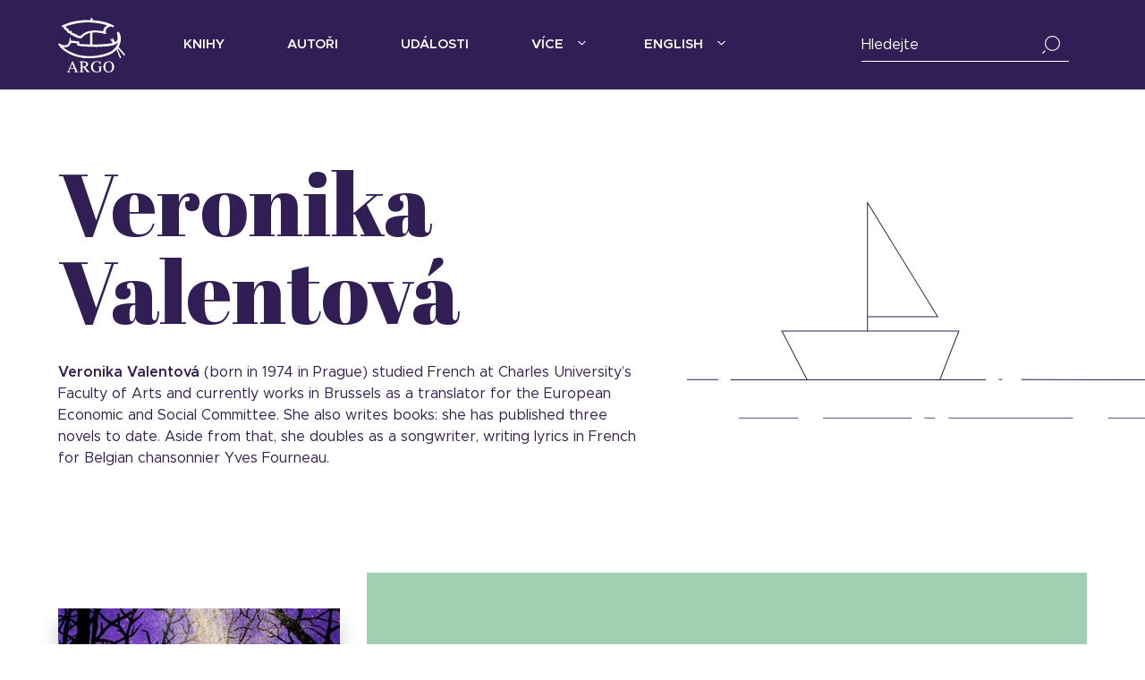

--- FILE ---
content_type: text/html; charset=UTF-8
request_url: https://argo.cz/foreign-rights/162140-2/
body_size: 15217
content:
<!DOCTYPE html>
<html lang="cs">
<head>
  <meta charset="UTF-8">
  <meta name="viewport" content="width=device-width, initial-scale=1">

  <link rel="profile" href="https://gmpg.org/xfn/11">
  <link rel="pingback" href="">

  <link rel="apple-touch-icon-precomposed" sizes="57x57" href="https://argo.cz/wp-content/themes/argo/build/images/favicons/apple-touch-icon-57x57.png" />
  <link rel="apple-touch-icon-precomposed" sizes="114x114" href="https://argo.cz/wp-content/themes/argo/build/images/favicons/apple-touch-icon-114x114.png" />
  <link rel="apple-touch-icon-precomposed" sizes="72x72" href="https://argo.cz/wp-content/themes/argo/build/images/favicons/apple-touch-icon-72x72.png" />
  <link rel="apple-touch-icon-precomposed" sizes="144x144" href="https://argo.cz/wp-content/themes/argo/build/images/favicons/apple-touch-icon-144x144.png" />
  <link rel="apple-touch-icon-precomposed" sizes="60x60" href="https://argo.cz/wp-content/themes/argo/build/images/favicons/apple-touch-icon-60x60.png" />
  <link rel="apple-touch-icon-precomposed" sizes="120x120" href="https://argo.cz/wp-content/themes/argo/build/images/favicons/apple-touch-icon-120x120.png" />
  <link rel="apple-touch-icon-precomposed" sizes="76x76" href="https://argo.cz/wp-content/themes/argo/build/images/favicons/apple-touch-icon-76x76.png" />
  <link rel="apple-touch-icon-precomposed" sizes="152x152" href="https://argo.cz/wp-content/themes/argo/build/images/favicons/apple-touch-icon-152x152.png" />
  <link rel="icon" type="image/png" href="https://argo.cz/wp-content/themes/argo/build/images/favicons/favicon-196x196.png" sizes="196x196" />
  <link rel="icon" type="image/png" href="https://argo.cz/wp-content/themes/argo/build/images/favicons/favicon-96x96.png" sizes="96x96" />
  <link rel="icon" type="image/png" href="https://argo.cz/wp-content/themes/argo/build/images/favicons/favicon-32x32.png" sizes="32x32" />
  <link rel="icon" type="image/png" href="https://argo.cz/wp-content/themes/argo/build/images/favicons/favicon-16x16.png" sizes="16x16" />
  <link rel="icon" type="image/png" href="https://argo.cz/wp-content/themes/argo/build/images/favicons/favicon-128.png" sizes="128x128" />
  <meta name="application-name" content="&nbsp;"/>
  <meta name="msapplication-TileColor" content="#FFFFFF" />
  <meta name="msapplication-TileImage" content="https://argo.cz/wp-content/themes/argo/build/images/favicons/mstile-144x144.png" />
  <meta name="msapplication-square70x70logo" content="https://argo.cz/wp-content/themes/argo/build/images/favicons/mstile-70x70.png" />
  <meta name="msapplication-square150x150logo" content="https://argo.cz/wp-content/themes/argo/build/images/favicons/mstile-150x150.png" />
  <meta name="msapplication-wide310x150logo" content="https://argo.cz/wp-content/themes/argo/build/images/favicons/mstile-310x150.png" />
  <meta name="msapplication-square310x310logo" content="https://argo.cz/wp-content/themes/argo/build/images/favicons/mstile-310x310.png" />
  <meta name="theme-color" content="#311e55 ">
  <meta name="msapplication-navbutton-color" content="#311e55">
  <meta name="apple-mobile-web-app-status-bar-style" content="#311e55">

	<!-- Global site tag (gtag.js) - Google Analytics -->
	<script async src="https://www.googletagmanager.com/gtag/js?id=UA-2120859-1"></script>
	<script>
      window.dataLayer = window.dataLayer || [];
      function gtag(){dataLayer.push(arguments);}
      gtag('js', new Date());

      gtag('config', 'UA-2120859-1');
	</script>

	<meta name='robots' content='index, follow, max-image-preview:large, max-snippet:-1, max-video-preview:-1' />

	<!-- This site is optimized with the Yoast SEO plugin v18.4.1 - https://yoast.com/wordpress/plugins/seo/ -->
	<title>Veronika Valentová &mdash; Nakladatelství Argo</title>
	<meta name="description" content="Nakladatelství Argo vydává kvalitní prózu, poezii, nonfiction, dětskou literaturu a komiksy." />
	<link rel="canonical" href="https://argo.cz/foreign-rights/162140-2/" />
	<meta property="og:locale" content="cs_CZ" />
	<meta property="og:type" content="article" />
	<meta property="og:title" content="Veronika Valentová &mdash; Nakladatelství Argo" />
	<meta property="og:description" content="Nakladatelství Argo vydává kvalitní prózu, poezii, nonfiction, dětskou literaturu a komiksy." />
	<meta property="og:url" content="https://argo.cz/foreign-rights/162140-2/" />
	<meta property="og:site_name" content="Nakladatelství Argo" />
	<meta property="article:publisher" content="https://www.facebook.com/argo.cz/" />
	<meta property="article:modified_time" content="2022-10-19T13:05:54+00:00" />
	<meta name="twitter:card" content="summary_large_image" />
	<meta name="twitter:site" content="@ebooky_argo" />
	<script type="application/ld+json" class="yoast-schema-graph">{"@context":"https://schema.org","@graph":[{"@type":"WebSite","@id":"https://argo.cz/#website","url":"https://argo.cz/","name":"Nakladatelství Argo","description":"","potentialAction":[{"@type":"SearchAction","target":{"@type":"EntryPoint","urlTemplate":"https://argo.cz/?s={search_term_string}"},"query-input":"required name=search_term_string"}],"inLanguage":"cs"},{"@type":"WebPage","@id":"https://argo.cz/foreign-rights/162140-2/#webpage","url":"https://argo.cz/foreign-rights/162140-2/","name":"Veronika Valentová &mdash; Nakladatelství Argo","isPartOf":{"@id":"https://argo.cz/#website"},"datePublished":"2022-10-17T09:56:07+00:00","dateModified":"2022-10-19T13:05:54+00:00","description":"Nakladatelství Argo vydává kvalitní prózu, poezii, nonfiction, dětskou literaturu a komiksy.","breadcrumb":{"@id":"https://argo.cz/foreign-rights/162140-2/#breadcrumb"},"inLanguage":"cs","potentialAction":[{"@type":"ReadAction","target":["https://argo.cz/foreign-rights/162140-2/"]}]},{"@type":"BreadcrumbList","@id":"https://argo.cz/foreign-rights/162140-2/#breadcrumb","itemListElement":[{"@type":"ListItem","position":1,"name":"Domů","item":"https://argo.cz/"},{"@type":"ListItem","position":2,"name":"Foreign Rights","item":"https://argo.cz/foreign-rights/"},{"@type":"ListItem","position":3,"name":"Veronika Valentová"}]}]}</script>
	<!-- / Yoast SEO plugin. -->


<link rel='dns-prefetch' href='//cdn.polyfill.io' />
<link rel='dns-prefetch' href='//fonts.googleapis.com' />
<link rel='dns-prefetch' href='//s.w.org' />
<link rel="alternate" type="application/rss+xml" title="Nakladatelství Argo &raquo; RSS zdroj" href="https://argo.cz/feed/" />
<link rel="alternate" type="application/rss+xml" title="Nakladatelství Argo &raquo; RSS komentářů" href="https://argo.cz/comments/feed/" />
<style type="text/css" media="all">@font-face{font-family:'Abril Fatface';font-display:block;font-style:normal;font-weight:400;font-display:swap;src:url(https://fonts.gstatic.com/s/abrilfatface/v25/zOL64pLDlL1D99S8g8PtiKchq-lmjcDidBeT5g.woff2) format('woff2');unicode-range:U+0100-02BA,U+02BD-02C5,U+02C7-02CC,U+02CE-02D7,U+02DD-02FF,U+0304,U+0308,U+0329,U+1D00-1DBF,U+1E00-1E9F,U+1EF2-1EFF,U+2020,U+20A0-20AB,U+20AD-20C0,U+2113,U+2C60-2C7F,U+A720-A7FF}@font-face{font-family:'Abril Fatface';font-display:block;font-style:normal;font-weight:400;font-display:swap;src:url(https://fonts.gstatic.com/s/abrilfatface/v25/zOL64pLDlL1D99S8g8PtiKchq-dmjcDidBc.woff2) format('woff2');unicode-range:U+0000-00FF,U+0131,U+0152-0153,U+02BB-02BC,U+02C6,U+02DA,U+02DC,U+0304,U+0308,U+0329,U+2000-206F,U+20AC,U+2122,U+2191,U+2193,U+2212,U+2215,U+FEFF,U+FFFD}</style>
<style id='global-styles-inline-css' type='text/css'>
body{--wp--preset--color--black: #000000;--wp--preset--color--cyan-bluish-gray: #abb8c3;--wp--preset--color--white: #ffffff;--wp--preset--color--pale-pink: #f78da7;--wp--preset--color--vivid-red: #cf2e2e;--wp--preset--color--luminous-vivid-orange: #ff6900;--wp--preset--color--luminous-vivid-amber: #fcb900;--wp--preset--color--light-green-cyan: #7bdcb5;--wp--preset--color--vivid-green-cyan: #00d084;--wp--preset--color--pale-cyan-blue: #8ed1fc;--wp--preset--color--vivid-cyan-blue: #0693e3;--wp--preset--color--vivid-purple: #9b51e0;--wp--preset--gradient--vivid-cyan-blue-to-vivid-purple: linear-gradient(135deg,rgba(6,147,227,1) 0%,rgb(155,81,224) 100%);--wp--preset--gradient--light-green-cyan-to-vivid-green-cyan: linear-gradient(135deg,rgb(122,220,180) 0%,rgb(0,208,130) 100%);--wp--preset--gradient--luminous-vivid-amber-to-luminous-vivid-orange: linear-gradient(135deg,rgba(252,185,0,1) 0%,rgba(255,105,0,1) 100%);--wp--preset--gradient--luminous-vivid-orange-to-vivid-red: linear-gradient(135deg,rgba(255,105,0,1) 0%,rgb(207,46,46) 100%);--wp--preset--gradient--very-light-gray-to-cyan-bluish-gray: linear-gradient(135deg,rgb(238,238,238) 0%,rgb(169,184,195) 100%);--wp--preset--gradient--cool-to-warm-spectrum: linear-gradient(135deg,rgb(74,234,220) 0%,rgb(151,120,209) 20%,rgb(207,42,186) 40%,rgb(238,44,130) 60%,rgb(251,105,98) 80%,rgb(254,248,76) 100%);--wp--preset--gradient--blush-light-purple: linear-gradient(135deg,rgb(255,206,236) 0%,rgb(152,150,240) 100%);--wp--preset--gradient--blush-bordeaux: linear-gradient(135deg,rgb(254,205,165) 0%,rgb(254,45,45) 50%,rgb(107,0,62) 100%);--wp--preset--gradient--luminous-dusk: linear-gradient(135deg,rgb(255,203,112) 0%,rgb(199,81,192) 50%,rgb(65,88,208) 100%);--wp--preset--gradient--pale-ocean: linear-gradient(135deg,rgb(255,245,203) 0%,rgb(182,227,212) 50%,rgb(51,167,181) 100%);--wp--preset--gradient--electric-grass: linear-gradient(135deg,rgb(202,248,128) 0%,rgb(113,206,126) 100%);--wp--preset--gradient--midnight: linear-gradient(135deg,rgb(2,3,129) 0%,rgb(40,116,252) 100%);--wp--preset--duotone--dark-grayscale: url('#wp-duotone-dark-grayscale');--wp--preset--duotone--grayscale: url('#wp-duotone-grayscale');--wp--preset--duotone--purple-yellow: url('#wp-duotone-purple-yellow');--wp--preset--duotone--blue-red: url('#wp-duotone-blue-red');--wp--preset--duotone--midnight: url('#wp-duotone-midnight');--wp--preset--duotone--magenta-yellow: url('#wp-duotone-magenta-yellow');--wp--preset--duotone--purple-green: url('#wp-duotone-purple-green');--wp--preset--duotone--blue-orange: url('#wp-duotone-blue-orange');--wp--preset--font-size--small: 13px;--wp--preset--font-size--medium: 20px;--wp--preset--font-size--large: 36px;--wp--preset--font-size--x-large: 42px;}.has-black-color{color: var(--wp--preset--color--black) !important;}.has-cyan-bluish-gray-color{color: var(--wp--preset--color--cyan-bluish-gray) !important;}.has-white-color{color: var(--wp--preset--color--white) !important;}.has-pale-pink-color{color: var(--wp--preset--color--pale-pink) !important;}.has-vivid-red-color{color: var(--wp--preset--color--vivid-red) !important;}.has-luminous-vivid-orange-color{color: var(--wp--preset--color--luminous-vivid-orange) !important;}.has-luminous-vivid-amber-color{color: var(--wp--preset--color--luminous-vivid-amber) !important;}.has-light-green-cyan-color{color: var(--wp--preset--color--light-green-cyan) !important;}.has-vivid-green-cyan-color{color: var(--wp--preset--color--vivid-green-cyan) !important;}.has-pale-cyan-blue-color{color: var(--wp--preset--color--pale-cyan-blue) !important;}.has-vivid-cyan-blue-color{color: var(--wp--preset--color--vivid-cyan-blue) !important;}.has-vivid-purple-color{color: var(--wp--preset--color--vivid-purple) !important;}.has-black-background-color{background-color: var(--wp--preset--color--black) !important;}.has-cyan-bluish-gray-background-color{background-color: var(--wp--preset--color--cyan-bluish-gray) !important;}.has-white-background-color{background-color: var(--wp--preset--color--white) !important;}.has-pale-pink-background-color{background-color: var(--wp--preset--color--pale-pink) !important;}.has-vivid-red-background-color{background-color: var(--wp--preset--color--vivid-red) !important;}.has-luminous-vivid-orange-background-color{background-color: var(--wp--preset--color--luminous-vivid-orange) !important;}.has-luminous-vivid-amber-background-color{background-color: var(--wp--preset--color--luminous-vivid-amber) !important;}.has-light-green-cyan-background-color{background-color: var(--wp--preset--color--light-green-cyan) !important;}.has-vivid-green-cyan-background-color{background-color: var(--wp--preset--color--vivid-green-cyan) !important;}.has-pale-cyan-blue-background-color{background-color: var(--wp--preset--color--pale-cyan-blue) !important;}.has-vivid-cyan-blue-background-color{background-color: var(--wp--preset--color--vivid-cyan-blue) !important;}.has-vivid-purple-background-color{background-color: var(--wp--preset--color--vivid-purple) !important;}.has-black-border-color{border-color: var(--wp--preset--color--black) !important;}.has-cyan-bluish-gray-border-color{border-color: var(--wp--preset--color--cyan-bluish-gray) !important;}.has-white-border-color{border-color: var(--wp--preset--color--white) !important;}.has-pale-pink-border-color{border-color: var(--wp--preset--color--pale-pink) !important;}.has-vivid-red-border-color{border-color: var(--wp--preset--color--vivid-red) !important;}.has-luminous-vivid-orange-border-color{border-color: var(--wp--preset--color--luminous-vivid-orange) !important;}.has-luminous-vivid-amber-border-color{border-color: var(--wp--preset--color--luminous-vivid-amber) !important;}.has-light-green-cyan-border-color{border-color: var(--wp--preset--color--light-green-cyan) !important;}.has-vivid-green-cyan-border-color{border-color: var(--wp--preset--color--vivid-green-cyan) !important;}.has-pale-cyan-blue-border-color{border-color: var(--wp--preset--color--pale-cyan-blue) !important;}.has-vivid-cyan-blue-border-color{border-color: var(--wp--preset--color--vivid-cyan-blue) !important;}.has-vivid-purple-border-color{border-color: var(--wp--preset--color--vivid-purple) !important;}.has-vivid-cyan-blue-to-vivid-purple-gradient-background{background: var(--wp--preset--gradient--vivid-cyan-blue-to-vivid-purple) !important;}.has-light-green-cyan-to-vivid-green-cyan-gradient-background{background: var(--wp--preset--gradient--light-green-cyan-to-vivid-green-cyan) !important;}.has-luminous-vivid-amber-to-luminous-vivid-orange-gradient-background{background: var(--wp--preset--gradient--luminous-vivid-amber-to-luminous-vivid-orange) !important;}.has-luminous-vivid-orange-to-vivid-red-gradient-background{background: var(--wp--preset--gradient--luminous-vivid-orange-to-vivid-red) !important;}.has-very-light-gray-to-cyan-bluish-gray-gradient-background{background: var(--wp--preset--gradient--very-light-gray-to-cyan-bluish-gray) !important;}.has-cool-to-warm-spectrum-gradient-background{background: var(--wp--preset--gradient--cool-to-warm-spectrum) !important;}.has-blush-light-purple-gradient-background{background: var(--wp--preset--gradient--blush-light-purple) !important;}.has-blush-bordeaux-gradient-background{background: var(--wp--preset--gradient--blush-bordeaux) !important;}.has-luminous-dusk-gradient-background{background: var(--wp--preset--gradient--luminous-dusk) !important;}.has-pale-ocean-gradient-background{background: var(--wp--preset--gradient--pale-ocean) !important;}.has-electric-grass-gradient-background{background: var(--wp--preset--gradient--electric-grass) !important;}.has-midnight-gradient-background{background: var(--wp--preset--gradient--midnight) !important;}.has-small-font-size{font-size: var(--wp--preset--font-size--small) !important;}.has-medium-font-size{font-size: var(--wp--preset--font-size--medium) !important;}.has-large-font-size{font-size: var(--wp--preset--font-size--large) !important;}.has-x-large-font-size{font-size: var(--wp--preset--font-size--x-large) !important;}
</style>
<link rel='stylesheet' id='wpo_min-header-0-css'  href='https://argo.cz/wp-content/cache/wpo-minify/1760512564/assets/wpo-minify-header-faa2183d.min.css' type='text/css' media='all' />
<script type='text/javascript' src='https://cdn.polyfill.io/v2/polyfill.min.js' id='polyfill-io-js'></script>
<script type='text/javascript' src='https://argo.cz/wp-content/cache/wpo-minify/1760512564/assets/wpo-minify-header-f5340c16.min.js' id='wpo_min-header-1-js'></script>
<link rel="https://api.w.org/" href="https://argo.cz/wp-json/" /><link rel="alternate" type="application/json" href="https://argo.cz/wp-json/wp/v2/pages/162140" /><link rel='shortlink' href='https://argo.cz/?p=162140' />
<link rel="alternate" type="application/json+oembed" href="https://argo.cz/wp-json/oembed/1.0/embed?url=https%3A%2F%2Fargo.cz%2Fforeign-rights%2F162140-2%2F" />
<link rel="alternate" type="text/xml+oembed" href="https://argo.cz/wp-json/oembed/1.0/embed?url=https%3A%2F%2Fargo.cz%2Fforeign-rights%2F162140-2%2F&#038;format=xml" />


  </head>


<body data-rsssl=1 class="page-template-default page page-id-162140 page-child parent-pageid-13582">

  <div class="site">
    <div class="site-container">
      <div class="site-header">
        <div class="container">
          <div class="header">
            <div class="logo">
              <a href="https://argo.cz" title="Nakladatelství Argo">
                <svg data-src="https://argo.cz/wp-content/themes/argo/build/images/logo.svg" />
              </a>
            </div>
            <div class="navigation">
              <button class="menu-toggle" onclick="toggleMobileMenu();">
                <div class="icon">
                  <span></span>
                  <span></span>
                  <span></span>
                </div>
                Menu              </button>
              <ul id="menu-hlavni-menu" class="menu"><li id="menu-item-126479" class="one-column menu-item menu-item-type-custom menu-item-object-custom menu-item-126479"><a href="/knihy">Knihy</a></li>
<li id="menu-item-126701" class="menu-item menu-item-type-custom menu-item-object-custom menu-item-126701"><a href="/autori">Autoři</a></li>
<li id="menu-item-126741" class="menu-item menu-item-type-custom menu-item-object-custom menu-item-126741"><a href="/udalosti">Události</a></li>
<li id="menu-item-126784" class="two-columns menu-item menu-item-type-custom menu-item-object-custom menu-item-has-children menu-item-126784"><a href="#">Více</a>
<ul class="sub-menu">
	<li id="menu-item-126822" class="column menu-item menu-item-type-custom menu-item-object-custom menu-item-has-children menu-item-126822"><a href="#">Column</a>
	<ul class="sub-menu">
		<li id="menu-item-127057" class="menu-item menu-item-type-post_type menu-item-object-page menu-item-127057"><a href="https://argo.cz/blog/">Blog</a></li>
		<li id="menu-item-127095" class="menu-item menu-item-type-post_type menu-item-object-page menu-item-127095"><a href="https://argo.cz/edicni-plany/">Ediční plány</a></li>
		<li id="menu-item-127143" class="menu-item menu-item-type-post_type menu-item-object-page menu-item-127143"><a href="https://argo.cz/edice/">Edice</a></li>
		<li id="menu-item-127181" class="menu-item menu-item-type-custom menu-item-object-custom menu-item-127181"><a href="http://www.argo-bibliofilie.cz/">Bibliofilie</a></li>
		<li id="menu-item-161039" class="menu-item menu-item-type-custom menu-item-object-custom menu-item-161039"><a href="https://anchor.fm/mojeargonavlnach">Podcasty</a></li>
		<li id="menu-item-151967" class="menu-item menu-item-type-post_type menu-item-object-page menu-item-151967"><a href="https://argo.cz/magazin-mojeargo/">#mojeargo</a></li>
	</ul>
</li>
	<li id="menu-item-126865" class="column menu-item menu-item-type-custom menu-item-object-custom menu-item-has-children menu-item-126865"><a href="#">Column</a>
	<ul class="sub-menu">
		<li id="menu-item-126992" class="menu-item menu-item-type-post_type menu-item-object-page menu-item-126992"><a href="https://argo.cz/o-nas/">O nás</a></li>
		<li id="menu-item-127328" class="menu-item menu-item-type-post_type menu-item-object-page menu-item-127328"><a href="https://argo.cz/kontakty/">Kontakty</a></li>
		<li id="menu-item-127711" class="menu-item menu-item-type-post_type menu-item-object-page menu-item-127711"><a href="https://argo.cz/ke-stazeni/">Média</a></li>
		<li id="menu-item-127281" class="menu-item menu-item-type-post_type menu-item-object-page menu-item-127281"><a href="https://argo.cz/oceneni-a-uspechy/">Ocenění</a></li>
		<li id="menu-item-127235" class="menu-item menu-item-type-post_type menu-item-object-page menu-item-127235"><a href="https://argo.cz/partneri/">Partneři</a></li>
		<li id="menu-item-127313" class="menu-item menu-item-type-post_type menu-item-object-page menu-item-127313"><a href="https://argo.cz/objednavky/">Objednávky</a></li>
	</ul>
</li>
</ul>
</li>
<li id="menu-item-136928" class="one-column menu-item menu-item-type-custom menu-item-object-custom menu-item-has-children menu-item-136928"><a href="#">English</a>
<ul class="sub-menu">
	<li id="menu-item-127560" class="menu-item menu-item-type-post_type menu-item-object-page menu-item-127560"><a href="https://argo.cz/about-us/">About Us</a></li>
	<li id="menu-item-127573" class="menu-item menu-item-type-post_type menu-item-object-page current-page-ancestor menu-item-127573"><a href="https://argo.cz/foreign-rights/">Foreign Rights</a></li>
</ul>
</li>
</ul>            </div>
            <div class="search">
              <button class="search-toggle" onclick="toggleMobileSearch();">
                <i class="icon icon-search-white"></i>
              </button>
              <div class="search-form">
                <div class="form-group">
                  <label for="titleWhisperer">Hledejte</label>
                  <input type="text" class="form-control" id="titleWhisperer" placeholder="Hledejte">
                  <span class="close"><i class="icon icon-close"></i></span>
                  <span class="note">Zadejte alespoň 3 písmena</span>
                </div>
                <div class="search-results d-none">
                  <ul class="list list-search-results">
                    <li></li>
                  </ul>

                </div>
              </div>
            </div>
          </div>
        </div>
      </div>

      <div class="site-content">

<div class="section side-illustration py-md-5">
  <div class="container">
    <div class="row">
              <div class="col-md-7 fish-illustration">
          <h2 class="h1">Veronika Valentová</h2><p><strong>Veronika Valentová</strong> (born in 1974 in Prague) studied French at Charles University’s Faculty of Arts and currently works in Brussels as a translator for the European Economic and Social Committee. She also writes books: she has published three novels to date. Aside from that, she doubles as a songwriter, writing lyrics in French for Belgian chansonnier Yves Fourneau.</p>
        </div>
            <div class="col-md-5 d-none d-md-block d-md-flex align-items-start align-self-center side-illustration-holder">
                  <svg data-src="https://argo.cz/wp-content/themes/argo/build/images/illustrations/boat.svg" class="inject-me illustration"></svg>
              </div>
    </div>
  </div>
</div>

<div class="section py-md-5">
  <div class="container">
    <div class="card card-success card-with-image">
                <div class="card-image">
            <img src="https://argo.cz/wp-content/uploads/2022/10/510703_bg.jpg" alt="510703_bg" class="image-shadow" />          </div>
                  <div class="card-body">
            <h2><strong>The Mušlovka Meteorite</strong></h2>
<p>October 2022, 208 pages</p>
<p><strong>Available material</strong>: English sample</p>
<p><strong>An adventurous, thrilling, and dangerous journey into the mystery of a meteorite</strong></p>
<p>Do you know where to find Prague’s Mušlovka quarry? Because that is where Tom, Matouš and Bětka are searching for fossils. Now, if they found a dinosaur bone, that would be a discovery for the books! What they do end up finding is miles away from a prehistoric skeleton: a strange black egg-shaped rock that made its way to the quarry from a distant part of the universe. What follows leaves the three friends astounded: anyone who carries the rock suddenly becomes incredibly lucky. No more waiting for the bus or the tram, they always come right on cue. No more bad grades – with the stone, the children are able to solve even the most complicated math problems. But everything comes at a price. Whoever possesses the stone loses all their physical strength and becomes paranoid, suspecting everyone of wanting to steal the miraculous meteorite.</p>
          </div>
            </div>
  </div>
</div>

<script type="javascript">
	 console.log(https://argo.cz/autori/brown-dan/)
</script>

</div>
<div class="site-footer">
  <div class="container">
    <div class="footer">
      <div class="column">
        <h4 class="title">Seznamy</h4>
        <ul id="menu-zapati-1" class="menu"><li id="menu-item-127827" class="menu-item menu-item-type-custom menu-item-object-custom menu-item-127827"><a href="/knihy">Knihy</a></li>
<li id="menu-item-127864" class="menu-item menu-item-type-custom menu-item-object-custom menu-item-127864"><a href="/autori">Autoři</a></li>
<li id="menu-item-127878" class="menu-item menu-item-type-custom menu-item-object-custom menu-item-127878"><a href="/udalosti">Události</a></li>
<li id="menu-item-127917" class="menu-item menu-item-type-post_type menu-item-object-page menu-item-127917"><a href="https://argo.cz/edice/">Edice</a></li>
<li id="menu-item-127980" class="menu-item menu-item-type-custom menu-item-object-custom menu-item-127980"><a target="_blank" rel="noopener" href="http://www.argo-bibliofilie.cz/">Bibliofilie</a></li>
<li id="menu-item-127937" class="menu-item menu-item-type-post_type menu-item-object-page menu-item-127937"><a href="https://argo.cz/blog/">Blog</a></li>
</ul>      </div>
      <div class="column">
        <h4 class="title">Užitečné</h4>
        <ul id="menu-zapati-2" class="menu"><li id="menu-item-128160" class="menu-item menu-item-type-post_type menu-item-object-page menu-item-128160"><a href="https://argo.cz/o-nas/">O nás</a></li>
<li id="menu-item-128172" class="menu-item menu-item-type-post_type menu-item-object-page menu-item-128172"><a href="https://argo.cz/kariera/">Kariéra</a></li>
<li id="menu-item-128195" class="menu-item menu-item-type-post_type menu-item-object-page menu-item-128195"><a href="https://argo.cz/edicni-plany/">Ediční plány</a></li>
<li id="menu-item-128211" class="menu-item menu-item-type-post_type menu-item-object-page menu-item-128211"><a href="https://argo.cz/objednavky/">Objednávky</a></li>
<li id="menu-item-128221" class="menu-item menu-item-type-post_type menu-item-object-page menu-item-128221"><a href="https://argo.cz/kontakty/">Kontakty</a></li>
</ul>      </div>
      <div class="column">
        <h4 class="title">Odebírejte náš newsletter</h4>
        <div class="newsletter">
          <div role="form" class="wpcf7" id="wpcf7-f20233-o1" lang="cs-CZ" dir="ltr">
<div class="screen-reader-response"><p role="status" aria-live="polite" aria-atomic="true"></p> <ul></ul></div>
<form action="/foreign-rights/162140-2/#wpcf7-f20233-o1" method="post" class="wpcf7-form init mailchimp-ext-0.5.69" novalidate="novalidate" data-status="init">
<div style="display: none;">
<input type="hidden" name="_wpcf7" value="20233" />
<input type="hidden" name="_wpcf7_version" value="5.5.6" />
<input type="hidden" name="_wpcf7_locale" value="cs_CZ" />
<input type="hidden" name="_wpcf7_unit_tag" value="wpcf7-f20233-o1" />
<input type="hidden" name="_wpcf7_container_post" value="0" />
<input type="hidden" name="_wpcf7_posted_data_hash" value="" />
</div>
<div class="form-group mt-4">
  <span class="wpcf7-form-control-wrap your-email"><input type="email" name="your-email" value="" size="40" class="wpcf7-form-control wpcf7-text wpcf7-email wpcf7-validates-as-required wpcf7-validates-as-email form-control" id="your-email" aria-required="true" aria-invalid="false" /></span><label for="your-email">Zadejte Váš e-mail</label>
</div>
<p><input type="submit" value="Přihlásit se k odběru" class="wpcf7-form-control has-spinner wpcf7-submit btn btn-outline-light" /></p>
<div class="wpcf7-response-output" aria-hidden="true"></div><p style="display: none !important"><span class="wpcf7-form-control-wrap referer-page"><input type="hidden" name="referer-page" value="https://www.google.com/" data-value="https://www.google.com/" class="wpcf7-form-control wpcf7-text referer-page" aria-invalid="false"></span></p>
<!-- Chimpmatic extension by Renzo Johnson --></form></div>        </div>
        <ul id="menu-zapati-3" class="mt-5 d-none d-lg-block"><li id="menu-item-128295" class="menu-item menu-item-type-post_type menu-item-object-page menu-item-128295"><a href="https://argo.cz/rozsirene-vyhledavani/">Rozšířené vyhledávání</a></li>
<li id="menu-item-128311" class="menu-item menu-item-type-post_type menu-item-object-page menu-item-128311"><a href="https://argo.cz/mapa-stranek/">Mapa stránek</a></li>
</ul>      </div>
      <div class="column">
        <svg data-src="https://argo.cz/wp-content/themes/argo/build/images/illustrations/footer-bg.svg" class="inject-me illustration"></svg>
        <h4 class="title">English</h4>
        <ul id="menu-zapati-4" class="menu"><li id="menu-item-128414" class="menu-item menu-item-type-post_type menu-item-object-page menu-item-128414"><a href="https://argo.cz/about-us/">About Us</a></li>
<li id="menu-item-128390" class="menu-item menu-item-type-post_type menu-item-object-page current-page-ancestor menu-item-128390"><a href="https://argo.cz/foreign-rights/">Foreign Rights</a></li>
</ul>        <ul id="menu-zapati-5" class="mt-5 d-block d-lg-none sitemap-navigation"><li class="menu-item menu-item-type-post_type menu-item-object-page menu-item-128295"><a href="https://argo.cz/rozsirene-vyhledavani/">Rozšířené vyhledávání</a></li>
<li class="menu-item menu-item-type-post_type menu-item-object-page menu-item-128311"><a href="https://argo.cz/mapa-stranek/">Mapa stránek</a></li>
</ul>      </div>
    </div>
    <div class="copyright">
      <div class="social">
        <ul>
          <li class="facebook"><a href="https://www.facebook.com/argo.cz/" target="_blank"><svg data-src="https://argo.cz/wp-content/themes/argo/build/images/icon/facebook.svg"></svg><span>Facebook</span></a></li>
          <li class="instagram"><a href="https://www.instagram.com/argo.cz/?hl=cs" target="_blank"><svg data-src="https://argo.cz/wp-content/themes/argo/build/images/icon/instagram.svg"></svg><span>Instagram</span></a></li>
	        <li class="twitter"><a href="https://twitter.com/mojeargo" target="_blank"><svg data-src="https://argo.cz/wp-content/themes/argo/build/images/icon/twitter.svg"></svg><span>Twitter</span></a></li>
          <li class="rss"><a href="https://argo.cz/rss/aktuality" target="_blank"><svg data-src="https://argo.cz/wp-content/themes/argo/build/images/icon/rss.svg"></svg><span>RSS</span></a></li>
        </ul>
      </div>
      <div class="copy d-md-flex justify-content-md-start flex-md-column align-items-md-start">
        <span>© ARGO</span>
	      <div class="symbio">
		      <a href="https://symbio.agency">
			      <span>Designed by </span>
			      <svg id="symbio" viewBox="0 0 30.45 30.45" width="32" height="32"><title>symbio</title><path d="M15.23 0a15.23 15.23 0 1 0 15.22 15.23A15.23 15.23 0 0 0 15.23 0zm.89 22.84A3 3 0 0 1 13.47 21c-.75-1.82-1.88-.56-1.88-.56a2.33 2.33 0 0 1-3.47-3.08c.39-.48 1.34-1.47.1-2.34a1.51 1.51 0 1 1 2.42-1.16 1.49 1.49 0 0 1-.4 1c-.24.27-.8 1.09.51 1.61A2.28 2.28 0 0 1 12 17.7c.64 1.38 1.55.66 1.9.29l.11-.12a2.95 2.95 0 1 1 2 5zm5.22-6.76a1.51 1.51 0 0 1-1.51-1.51 1.46 1.46 0 0 1 .12-.6c.65-1.43-.57-1.53-.57-1.53a1.78 1.78 0 0 1-1.38-.91c-.53-1.09-1.57-.34-2 .07l-.11.1a2.31 2.31 0 0 1-1.54.59 2.33 2.33 0 1 1 2-3.45c.77 1.52 1.74.74 2.06.47a1.79 1.79 0 0 1 1.16-.43 1.81 1.81 0 0 1 1.81 1.81 1.85 1.85 0 0 1-.31 1c-.64 1.2.48 1.37.78 1.51a1.51 1.51 0 0 1-.59 2.9z" fill="#FFF" fill-rule="evenodd"></path></svg>
		      </a>
	      </div>
      </div>
    </div>
  </div>
</div>
</div>
</div>

<div class="scripts">
  <script type='text/javascript' id='wpo_min-footer-0-js-extra'>
/* <![CDATA[ */
var wpcf7 = {"api":{"root":"https:\/\/argo.cz\/wp-json\/","namespace":"contact-form-7\/v1"},"cached":"1"};
/* ]]> */
</script>
<script type='text/javascript' src='https://argo.cz/wp-content/cache/wpo-minify/1760512564/assets/wpo-minify-footer-90031789.min.js' id='wpo_min-footer-0-js'></script>
    <script type="text/javascript">
        var checkboxes = jQuery('.books input[type="checkbox"]')
        var customRanges = jQuery('.sidebar-content .category .custom-range')
        var order = jQuery('#order')

        jQuery(document).ready(function() {
            customRanges.on('click', function() {

                var category = jQuery(this).closest('.category')
                var type = category.data('filter-type')
                var key = category.data('filter-key')

                category.find('input[type="checkbox"]:checked').prop('checked', false)

                var from = jQuery('#'+key+'-from').val()
                var to = jQuery('#'+key+'-to').val()
                if (from || to) {
                    if (!from)
                        from = 0
                    else if (!to)
                        to = 2147483647
                    var filter = window.filter.data
                    filter.selected[type][key] = from+'-'+to
                    buildURL(window.filter)
                    //   getBoooks(window.filter)
                }
                fillFilterRemover(filter)

                jQuery('html, body').animate({
                    scrollTop: jQuery('#results').closest('.row').offset().top - 20
                }, 100)

            })

            // check for input value
            customRanges.closest('.row').find('input').each(function() {
                var thisInput = jQuery(this)
                if (thisInput.val().length > 0) {
                    thisInput.trigger('input')
                }
            })

            order.on('change', function() {
                var filter = window.filter
                filter.order = order.val()

                buildURL(filter)
                //   getBoooks(filter) // TODO: No-SQL sort
                location . reload()
            })

            jQuery('.books').on('change', 'input[type="checkbox"]', function() {
                reset()

                var filter = window.filter.data

                var checkbox = jQuery(this)
                var category = checkbox.closest('.category')

                var type = category.length > 0 ? category.data('filter-type') : checkbox.data('filter-type')
                var key = category.length > 0 ? category.data('filter-key') : checkbox.data('filter-key')
                var value = checkbox.data('filter-value')
                var checked = checkbox.is(':checked')

                var filterItem = filter.selected[type][key]

                switch (key) {
                    case 'bcategory':
                        var clickedLi = checkbox.closest('li')
                        clickedLi.closest('ul').addClass('with-checked-cat')
                        category.find('li.disabled').removeClass('disabled')
                        if (clickedLi.hasClass('subitem')) {
                            clickedLi.prevAll('li:not(.subitem)').eq(0).addClass('current-cat')
                        } else {
                            clickedLi.addClass('current-cat')
                        }
                        if (checked) {
                            clickedLi.addClass('disabled')
                        }
                    case 'price':
                        var checkedBefore = category.find('input[type="checkbox"]:checked').not(checkbox)
                        checkedBefore.prop('checked', false) // TODO: Ignore parent checkboxes
                    case 'stock':
                        if (checked)
                            filter.selected[type][key] = value
                        else
                            delete filter.selected[type][key]
                        break;
                    default:
                        if (!filterItem || !Array.isArray(filterItem))
                            filter.selected[type][key] = [value]
                        else {
                            if (checked)
                                filterItem.push(value)
                            else {
                                if (filter.selected[type][key].length > 1)
                                    filterItem.splice(filterItem.indexOf(value), 1)
                                else
                                    delete filter.selected[type][key]
                            }
                        }
                        break;
                }

                if (checked) {
                    var from = jQuery('#'+key+'-from')
                    if (from.length > 0) {
                        var to = jQuery('#'+key+'-to')
                        from.val('')
                        to.val('')
                    }
                }
                /*
                                                              filter.all = {
                                                                      properties: {},
                                                                      relations: {},
                                                              }
                                                              checkboxes.each(function() {
                                                                      checkbox = jQuery(this)
                                                                      category = checkbox.closest('.category')

                                                                      var type = category.length > 0 ? category.data('filter-type') : checkbox.data('filter-type')
                                                                      var key = category.length > 0 ? category.data('filter-key') : checkbox.data('filter-key')
                                                                      var value = checkbox.data('filter-value')

                                                                      // Prevent all from including bcategories and stock
                                                                      if (key === 'bcategory' || key === 'stock')
                                                                              return true

                                                                      if (!filter.all[type][key])
                                                                              filter.all[type][key] = [value]
                                                                      else
                                                                              filter.all[type][key].push(value)
                                                              })
                              */
                fillFilterRemover(filter)
                setHeader()

                buildURL(window.filter)
                var checkedBefore = category.find('input')
                checkedBefore.prop('disabled', true)
                location.reload()
                //   getBoooks(window.filter)

                jQuery('html, body').animate({
                    scrollTop: jQuery('#results').closest('.row').offset().top - 20
                }, 100)

            })
            var timer = 0;
            jQuery('#titleWhisperer').on('keyup', function() {
                var input = jQuery(this)
                var value = input.val().trim()
                if (value.length >= 3) {
                    var list = input.closest('.form-group').next('.search-results').find('.list')
                    if (list.find('.loader').length === 0) {
                        list.addClass('loading').append('<div class="loader"></div>')
                    } else {
                        list.addClass('loading')
                    }

                    input.siblings('.note:not(.hide)').addClass('hide')
                    input.closest('.form-group').next('.search-results.d-none').removeClass('d-none')
                    if (timer) {
                        clearTimeout(timer);
                    }
                    timer = setTimeout(function() {
                        titleWhisperer({
                            'search_term': value
                        })
                    }, 600)
                } else {
                    input.siblings('.note.hide').removeClass('hide')
                    input.closest('.form-group').next('.search-results:not(.d-none)').addClass('d-none')
                }
            })
        })

        function reset() {
            // counts
            jQuery('.sidebar-content .category:not([data-filter-key="bcategory"])').each(function() {
                var category = jQuery(this)
                var key = category.data('filter-key')

                // checkboxes
                category.find('input[type="checkbox"]').each(function() {
                    var value = jQuery(this).data('filter-value')
                    jQuery('#'+key+'-'+value+'-count').text('')
                })

            })
            resetPagination()
        }

        function setHeader() {
            var checkedCategories = jQuery('.sidebar-content .category input[type="checkbox"]:checked')

            if (checkedCategories.length === 1) {
                var checkbox = jQuery(checkedCategories[0])
                var key = checkbox.closest('.category').data('filter-key')
                var value = checkbox.data('filter-value')
                getTerm({
                    'term_taxonomy_id': value,
                    'taxonomy': key
                })
            }
            else {
                var header = jQuery('.category-header')
                header.find('h1').text('Knihy')
                header.find('p').text('')
                header.find('h1').removeClass('h2')
            }
        }

        function getBoooks(data) {
            if (!window.ajaxLock) {
                // Beware on the long of the URI request!
                data.action = 'ajax_next_books'

                jQuery('#results').append('<div class="loader"></div>').addClass('loading')

                // call itself
                jQuery.ajax({
                    type: 'GET',
                    url: 'https://argo.cz/wp-admin/admin-ajax.php',
                    data:data,
                    dataType: 'JSON',
                    beforeSend: function() {
                        window.ajaxLock = true
                        // loader start ??
                        checkboxes.prop('disabled', true)
                        customRanges.prop('disabled', true)
                        order.prop('disabled', true)
                    },
                    success: function (response) {
                        if (response) {
                            //if (response.books.length > 0)
                            //buildURL(window.filter)

                            // books, pages, moreBooks button
                            renderBooks(response)
                            var useFiltr=0
                            var selfiltr =window.filter.data.selected
                            if(Object.keys(selfiltr.properties).length)  useFiltr++
                            if(Object.keys(selfiltr.relations).length)  useFiltr++
                            if(window.filter.search_term)  useFiltr++
                            jQuery('.sidebar-content .category:not([data-filter-key="bcategory"]) input[type="checkbox"]').each(function() {
                                var checkbox = jQuery(this)
                                var category = checkbox.closest('.category')
                                var key = category.data('filter-key')
                                var id = checkbox.data('filter-value')

                                var li = checkbox.closest('li')
                                if (response.counts) {
                                    if (response.counts[key] && response.counts[key][id]) {
                                        jQuery('#'+key+'-'+id+'-count').text("("+response.counts[key][id]+")")
                                        li.attr('data-filter-results', 'true')
                                        li.show()
                                    }
                                    else if (!data.data.selected[key] || !data.data.selected[key][id]) {
                                        li.attr('data-filter-results', 'false')
                                        li.hide()
                                    }
                                }
                                else {
                                    jQuery('#'+key+'-'+id+'-count').text('')
                                    li.attr('data-filter-results', 'true')
                                    li.show()
                                }
                                var cnt=category.find('li.show-more[data-filter-results="true"]').length;

                                //  console.log(cnt+' '+key);

                                if( cnt ==1 && useFiltr>0)
                                    category.find('li.show-more[data-filter-results="true"]').removeClass('show-more')

                            })

                            jQuery('.sidebar-content .category:not([data-filter-key="bcategory"])').each(function() {
                                var category = jQuery(this)
                                if (category.find('li[data-filter-results="true"]').length > 0 || category.find('input[type="number"], input[type="text"]').length > 0) {
                                    category.show()
                                    var showMore = category.find('.show-more-categories')
                                    if (showMore.length > 0) {
                                        if (category.find('li.show-more[data-filter-results="true"]').length >0)
                                            showMore.show()
                                        else
                                            showMore.hide()
                                    }
                                }
                                else
                                    category.hide()
                            })

                            getPages(response.books.length, jQuery('.pagination ul'))
                            sessionStorage.setItem('filterResponse', JSON.stringify(response));

                            shortenTexts()
                        }
                        // TODO: else reset books, pages, moreBooks button
                    },
                    error: function (response) {
                        // TODO: reset books, pages, moreBooks button
                        sessionStorage.removeItem('filterResponse')
                    },
                    complete: function() {
                        checkboxes.prop('disabled', false)
                        customRanges.prop('disabled', false)
                        order.prop('disabled', false)
                        jQuery('#results').removeClass('loading')
                        var loader = jQuery('#results').find('.loader')
                        if (loader.length > 0) {
                            loader.remove()
                        }
                        window.ajaxLock = false
                    }
                })
            }
        }



        function titleWhisperer(data) {
            if (!window.ajaxLock) {
                // Beware on the long of the URI request!
                data.action = 'ajax_title_whisperer'

                // call itself
                jQuery.ajax({
                    type: 'GET',
                    url: 'https://argo.cz/wp-admin/admin-ajax.php',
                    data:data,
                    dataType: 'JSON',
                    beforeSend: function() {
                        window.ajaxLock = true
                        // loader start ??
                    },
                    success: function (response) {
                        if (response) {
                            var results = jQuery('.search-form .search-results ul').html('')
                            response.map(function(book)
                            {
                                switch (book.type)
                                {
                                    case 'book':
                                        kind = "Kniha";
                                        break;
                                    case 'author':
                                        kind = "Autor";
                                        break;
                                    case 'prekladatel':
                                        kind = "Překladatel";
                                        break;
                                    case 'awards':
                                        kind = "Ocenění";
                                        break;
                                    case 'bcategory':
                                        kind = "Kategorie";
                                        break;
                                    case 'determination':
                                        kind = "Oceníte";
                                        break;
                                    case 'goods':
                                        kind = "Typ zboží";
                                        break;
                                    case 'language':
                                        kind = "Jazyk";
                                        break;
                                    case 'category':
                                        kind = "Kategorie";
                                        break;
                                    case 'edition':
                                        kind = "Edice";
                                        break;
                                }
                                if(book.type!="book" && book.type!="author" && book.type!="prekladatel")
                                {
                                    var value=(book.type=="bcategory")?parseInt(book.term_id):[parseInt(book.term_id)]
                                    var bookType=book.type
                                    var jsondata = []
                                    jsondata['relations'] = []
                                    jsondata['relations'][bookType] = value
                                    var data  = Object.assign({}, jsondata)
                                    // var data ={relations:{[bookType]:value}}
                                    book.guid ='https://argo.cz/knihy/?filter='+encodeURIComponent(JSON.stringify(data))+'&page=1&posts_per_page=12&order=title-ASC'
                                }

                                results.append('<li><span>'+kind+'</span> <a href="'+book.guid+'">'+book.title+' '+book.subtitle+'</a></li>')
                            })

                            if(Object.keys(response).length>0)
                            {
                                results.append('<li><a href="https://argo.cz/knihy/?full_search=true&search_term='+data.search_term+'&page=1&posts_per_page=12&order=relevance-DESC" class="btn btn-outline-primary">Zobrazit všechny výsledky</a></li>')
                            }
                            else
                                results.append('<li>Hledanému výrazu neodpovídají žádné výsledky. Zkuste prosím zformulovat dotaz jinak.</li>')
                        }

                        results.removeClass('loading').find('.loader').remove()
                    },
                    error: function (response) {},
                    complete: function() {
                        // loader end ??
                        window.ajaxLock = false
                    }
                })
            }
        }

        function getTerm(data) {
            //if (!window.ajaxLock) {
            var header = jQuery('.category-header')
            var title = 'Knihy'
            var description = ''

            // Beware on the long of the URI request!
            data.action = 'ajax_get_term'

            // call itself
            jQuery.ajax({
                type: 'GET',
                url: 'https://argo.cz/wp-admin/admin-ajax.php',
                data:data,
                dataType: 'JSON',
                beforeSend: function() {
                    //window.ajaxLock = true
                },
                success: function (response) {

                    if (response && response.name) {
                        title = response.name
                        description = response.description
                    }
                },
                error: function (response) {},
                complete: function() {
                    if(title.length>30)
                        header.find('h1').addClass('h2')
                    header.find('h1').text(title)
                    header.find('p').text(description)
                    //window.ajaxLock = false
                }

            })
            //}
        }
    </script>
        <script type="text/javascript">
      function getParameterByName(name, url) {
        if (!url) url = window.location.href;
        name = name.replace(/[\[\]]/g, "\\$&");
        var regex = new RegExp("[?&]" + name + "(=([^&#]*)|&|#|$)"),
        results = regex.exec(url);
        if (!results) return null;
        if (!results[2]) return '';
        return decodeURIComponent(results[2].replace(/\+/g, " "));
      }

      function changePaginationPage(pageNum) {
        var paginationList = jQuery('.archive .archive-list .pagination .pagination-list'),
            lastPage = paginationList.children().length,
            clickedPage = paginationList.find('li').eq(pageNum - 1),
            firstShown = clickedPage.prev().prev(),
            lastShown = clickedPage.next().next()
            currentLocation = window.location,
            currentSearch = currentLocation.search

        if (pageNum <= 3) {
          firstShown = paginationList.find('li').first()
          lastShown = paginationList.find('li').eq(4)
        } else if (pageNum >= lastPage - 3) {
          firstShown = paginationList.find('li').eq(lastPage - 5)
          lastShown = paginationList.find('li').last()
        }


        paginationList.find('li.first-shown').removeClass('first-shown')
        firstShown.addClass('first-shown')
        paginationList.find('li.active').removeClass('active')
        clickedPage.addClass('active')
        paginationList.find('li.last-shown').removeClass('last-shown')
        lastShown.addClass('last-shown')

        if (currentSearch.length === 0) {
          history.pushState(null, '', './?page=' + pageNum)
        } else if (currentSearch.indexOf('page=') !== -1) {
          var splitSearch = currentSearch.split('page=')
          history.pushState(null, '', currentSearch.replace(/[0-9]+/g, pageNum))
        } else {
          history.pushState(null, '', currentSearch + '&page=' + pageNum)
        }
      }

      jQuery(document).ready(function() {
        var pagination = jQuery('.archive .archive-list .pagination .pagination-list'),
            loadMoreButton = pagination.closest('.row').find('.pagination .btn')

        loadMoreButton.on('click', function() {
          var paginationList = jQuery(this).closest('.row').find('.pagination-list'),
              currentLocation = window.location,
              currentURL = currentLocation.href,
              pageNum = parseInt(pagination.find('li.active').text()),
              postType = getParameterByName('post_type', currentURL),
              category = getParameterByName('category', currentURL)

          changePaginationPage(pageNum + 1)
          loadMoreBlogPosts(postType, category, pageNum, 'append')
        })

        pagination.on('click', 'li:not(.active)', function() {
          var clickedPage = jQuery(this),
              results = clickedPage.closest('.archive-list').find('#results'),
              pageNum = parseInt(clickedPage.text()),
              currentLocation = window.location,
              currentURL = currentLocation.href,
              postType = getParameterByName('post_type', currentURL),
              category = getParameterByName('category', currentURL)

          changePaginationPage(pageNum)
          loadMoreBlogPosts(postType, category, (pageNum - 1), 'replace')

          jQuery('html, body').animate({
            scrollTop: results.offset().top - 48 // 48 is padding of breadcrumbs above results - to have padding in screen
          }, 750)

        })
      })

      function loadMoreBlogPosts(postType, category, pageNum, loadType) {
        if (!window.ajaxLock) {
          window.ajaxLock = true

          // call variables
          var results = jQuery('.archive .archive-list #results'),
              loadMoreButton = results.next().find('.pagination .btn'),
              postsPerPage = results.data('posts-per-page'),
              allPosts = results.data('all-posts'),
              postOffset = (postsPerPage * pageNum), // +1 is for main post
              postsToBeLoaded = (allPosts - postOffset <= postsPerPage ? allPosts - postOffset : postsPerPage),
              loadTemplate = '<div class="col-12 col-md-6 col-lg-4"><div class="blog-item blog-item-loading"><div class="image image-shadow"><a href="#"><img src="" alt=""></a></div><div class="content"><div class="meta"><span class="post-date"></span><a href="#"><h3></h3></a></div><div class="excerpt"><p></p><a class="read-more" href="#"></a></div></div></div></div>',
              ajaxURL = 'https://argo.cz/wp-admin/admin-ajax.php',
              ajaxData = 'posts_per_page='+ postsPerPage +'&post_offset='+ postOffset + (postType !== null ? '&post_type='+ postType : '') + (category !== null ? '&category='+ category : '') +'&action=ajax_next_blog_posts'

          if (loadType === 'append') {
            for (var i = 0; i < postsToBeLoaded; i++) {
              results.append(loadTemplate)
            }
          } else {
            results.html('')
            for (var i = 0; i < postsToBeLoaded; i++) {
              results.append(loadTemplate)
            }
          }

          // call itself
          jQuery.ajax({
            type: 'get',
            url:  ajaxURL,
            data: ajaxData,
            dataType: 'json',
            success: function (response) {
              var responseHTML = response[0]

              if (!jQuery.isEmptyObject(responseHTML)) {
                var blogItemsToFill = jQuery('.archive .archive-list #results').find('.blog-item-loading')

                blogItemsToFill.each(function(i) {
                  var thisPost = jQuery(this),
                      postDate = thisPost.find('.meta .post-date'),
                      title = thisPost.find('.meta h3'),
                      image = thisPost.find('.image img'),
                      excerpt = thisPost.find('.excerpt p'),
                      readMore = excerpt.next('a'),
                      ajaxResponse = responseHTML[i]


                  if (typeof ajaxResponse.post_read_time !== 'undefined') {
                    postDate.fadeOut(function() {
                      jQuery(this).html(ajaxResponse.post_date + ajaxResponse.post_read_time).fadeIn(250)
                    })
                  } else {
                    postDate.fadeOut(function() {
                      jQuery(this).text(ajaxResponse.post_date).fadeIn(250)
                    })
                  }
                  title.fadeOut(function() {
                    jQuery(this).text(ajaxResponse.post_title).fadeIn(250)
                  })
                  image.fadeOut(function() {
                    jQuery(this).attr('src', ajaxResponse.post_image).attr('alt', ajaxResponse.post_title).fadeIn(250)
                  })
                  if (typeof ajaxResponse.post_excerpt !== 'undefined') {
                    excerpt.fadeOut(function() {
                      jQuery(this).text(ajaxResponse.post_excerpt).fadeIn(250)
                    })
                  } else {
                    excerpt.remove()
                  }
                  readMore.fadeOut(function() {
                    jQuery(this).text(ajaxResponse.read_more).fadeIn(250)
                  })

                  thisPost.find('a').attr('href', ajaxResponse.post_link)


                  setTimeout(function() {
                    thisPost.removeClass('blog-item-loading')
                  }, 400)
                })

                // hide button if all posts are loaded (get current page and count posts after appending)
                var pageNum = parseInt(jQuery('.archive .archive-list .pagination .pagination-list').find('li.active').text()),
                    newPostsCount = ((pageNum - 1) * postsPerPage) + postsToBeLoaded

                if (newPostsCount >= allPosts) {
                  loadMoreButton.hide()
                } else {
                  loadMoreButton.show()
                }

              }
              setTimeout(function() {
                window.ajaxLock = false
              }, 400)
            },
            error: function () {
              setTimeout(function() {
                window.ajaxLock = false
              }, 400)
            }
          })
        }
      }
    </script>
      <script type="text/javascript">
      function findMoreCreators(searchedCreator) {
        var results = jQuery('#other-creators'),
            inputHint = jQuery('input#creator-name ~ small.form-text'),
            noResults = jQuery('#no-more-creators')

        if (searchedCreator.length <= 2) {
          inputHint.removeClass('d-none')
          noResults.addClass('d-none')
          results.html('')
          jQuery("#mainCreators").show();
        } else {
          inputHint.addClass('d-none')
          if (!window.ajaxLock) {
            window.ajaxLock = true

            // call variables
            var creatorTemplate = '<li><div class="custom-checkbox"><input id="" type="checkbox" name="" data-filter-key="creator" data-filter-value=""><label for=""></label></div></li>',
                ajaxURL = 'https://argo.cz/wp-admin/admin-ajax.php',
                ajaxData = 'searched_creator='+ searchedCreator +'&action=ajax_creator_search'

            // call itself
            jQuery.ajax({
              type: 'get',
              url:  ajaxURL,
              data: ajaxData,
              dataType: 'json',
              success: function (response) {
                results.html('')
                if (response.length > 0) {
                  var cntHidden =0;
                  noResults.addClass('d-none')
                  for (var i = 0; i < response.length; i++) {
                    var thisCreator = jQuery.parseHTML(creatorTemplate),
                        thisInput = jQuery(thisCreator).find('input'),
                        thisLabel = jQuery(thisCreator).find('label'),
                        thisLI = jQuery(thisCreator),
                        creatorID = response[i].ID,
                        creatorName = response[i].post_title;
                    if(i>5)                        
                    {
                      thisLI.attr('class', 'show-more')
                      thisLI.attr('data-filter-results', 'true')
                      cntHidden++;
                    }
                    
                    thisInput.attr('id', 'creator-'+creatorID)
                    thisInput.attr('name', 'creator-'+creatorID)
                    thisInput.attr('data-filter-value', creatorID)
                    thisLabel.attr('for', 'creator-'+creatorID)
                    thisLabel.html(creatorName + '<span id="creator-'+creatorID+'-count"></span>')
                    results.append(thisCreator)
                  }
                  jQuery("#mainCreators").hide();
                  if (cntHidden>0) 
                  {
                    results.append('<li class="show-more-categories"><button class="btn btn-link" onclick="showMoreCategories(this)" data-text="Zobrazit více tvůrců" data-close-text="Zobrazit méně tvůrců">Zobrazit více tvůrců</button></li>');
                  }
                } else {
                  jQuery("#mainCreators").show();
                  noResults.removeClass('d-none')
                  results.html('')
                }
                window.ajaxLock = false
              },
              error: function () {
                window.ajaxLock = false
              }
            })       
          }
        }
      }
    </script>
      <script type="text/javascript">
      function loadMoreEvents(type, thisButton, postsPerPage, allPosts) {
        if (!window.ajaxLock) {
          window.ajaxLock = true

          // call variables
          var loadMoreButton = jQuery(thisButton),
              results = loadMoreButton.closest('.upcoming-events').find('.row'),
              postOffset = jQuery(results).children().length,
              postsToBeLoaded = (allPosts - postOffset <= postsPerPage ? allPosts - postOffset : postsPerPage),
              loadTemplate = '<div class="col-12 col-md-6 mb-4"><div class="event-item event-item-loading"><div class="event-item-image"><div class="event-item-image-holder"><a href=""><img src="" alt=""></a></div></div><div class="event-item-info"><div class="event-item-date"><span class="event-item-day"></span><span class="event-item-month"></span></div><div class="event-item-content"><h5 class="event-item-title"><a href=""></a></h5><span class="event-item-location"></span><a href=""><i class="icon icon-arrow-right-long"></i></a></div></div></div></div>',
              ajaxURL = 'https://argo.cz/wp-admin/admin-ajax.php',
              ajaxData = 'events_type='+ type +'&posts_per_page='+ postsPerPage +'&post_offset='+ postOffset +'&action=ajax_next_events'

          for (var i = 0; i < postsToBeLoaded; i++) {
            results.append(loadTemplate)
          }

          // call itself
          jQuery.ajax({
            type: 'get',
            url:  ajaxURL,
            data: ajaxData,
            dataType: 'json',
            success: function (response) {
              var responseHTML = response[0]
              if (responseHTML.length > 0) {
                var eventsToFill = loadMoreButton.closest('.upcoming-events').find('.event-item.event-item-loading')

                eventsToFill.each(function(i) {
                  var thisEvent = jQuery(this),
                      dateDay = thisEvent.find('.event-item-day'),
                      dateMonth = thisEvent.find('.event-item-month'),
                      title = thisEvent.find('.event-item-title a'),
                      image = thisEvent.find('.event-item-image .event-item-image-holder img'),
                      location = thisEvent.find('.event-item-location'),
                      ajaxResponse = responseHTML[i]
                  if (typeof ajaxResponse.date_day !== 'undefined' && typeof ajaxResponse.date_month !== 'undefined') {
                    dateDay.fadeOut(function() {
                      jQuery(this).text(ajaxResponse.date_day).fadeIn(250)
                    })
                    dateMonth.fadeOut(function() {
                      jQuery(this).text(ajaxResponse.date_month).fadeIn(250)
                    })
                  } else {
                    dateDay.fadeOut(function() {
                      jQuery(this).toggleClass('event-item-day event-date-unknown').text(ajaxResponse.date_unknown).fadeIn(250)
                    })
                    dateMonth.remove()
                  }

                  title.fadeOut(function() {
                    jQuery(this).text(ajaxResponse.title).fadeIn(250)
                  })
                  image.fadeOut(function() {
                    jQuery(this).attr('src', ajaxResponse.image).fadeIn(250)
                  })
                  location.fadeOut(function() {
                    jQuery(this).text(ajaxResponse.address).fadeIn(250)
                  })

                  thisEvent.find('a').attr('href', ajaxResponse.link)

                  setTimeout(function() {
                    thisEvent.removeClass('event-item-loading')
                  }, 400)
                })

                // remove button if all posts are loaded (get thisButton again for current lenght after appeding)
                var newPostsCount = jQuery(thisButton).closest('.upcoming-events').find('.row').children().length
                if (newPostsCount >= allPosts) {
                  loadMoreButton.parent().remove()
                }

              }
              setTimeout(function() {
                window.ajaxLock = false
              }, 400)
            },
            error: function () {
              setTimeout(function() {
                window.ajaxLock = false
              }, 400)
            }
          })
        }
      }
    </script>
      <script type="text/javascript">
      jQuery(document).ready(function() {
        var filtration = jQuery('.creators .all-authors .filtration'),
            timer
        // load more button
        jQuery('#loadMoreCreators').on('click', function() {
          var loadMoreButton = jQuery(this),
              resultsRow = loadMoreButton.closest('.all-authors').find('.row'),
              filtrationLetters = filtration.find('.letters .list-alphabet')

          filtration.find('#creator-name').val('')
          if (filtrationLetters.find('li').hasClass('active')) {
            var activeLetter = filtrationLetters.find('li.active')
            loadMoreCreators(resultsRow.data('posts-per-page'), resultsRow.data('all-posts-count'), activeLetter.text(), '')
          } else {
            loadMoreCreators(resultsRow.data('posts-per-page'), resultsRow.data('all-posts-count'), '', '')
          }

        })
        // filtration
        filtration.find('.letters .list-alphabet').on('click', 'li:not(.active)', function() {
          var loadMoreLetter = jQuery(this),
              searchedLetter = loadMoreLetter.text(),
              resultsRow = loadMoreLetter.closest('.all-authors').find('.row')

          filtration.find('#creator-name').val('').trigger('input').blur()
          filtration.find('.search-field .settings .clear-filter.visible').removeClass('visible')
          resultsRow.children().remove()
          loadMoreLetter.siblings('li.active').removeClass('active')
          loadMoreLetter.addClass('active')
          loadMoreCreators(resultsRow.data('posts-per-page'), resultsRow.data('all-posts-count'), searchedLetter, '')
          history.pushState(null, '', './?letter=' + searchedLetter)

          jQuery('html, body').animate({
            scrollTop: resultsRow.offset().top + 1
          }, 400)

        })
        filtration.find('#creator-name').on('focus', function() {
          jQuery('html, body').animate({
            scrollTop: jQuery(this).closest('.card-body').offset().top + 1
          }, 400)
        })
        filtration.find('#creator-name').on('keyup', function() {
          var thisInput = jQuery(this),
              resultsRow = thisInput.closest('.all-authors').find('.row'),
              searchedString = thisInput.val().replace(/\s\s+/g, ' '),
              stringLength = searchedString.length

          if (stringLength > 0) {
            thisInput.siblings('.settings').find('.clear-filter').addClass('visible')
          } else {
            thisInput.siblings('.settings').find('.clear-filter.visible').removeClass('visible')
          }

          if (stringLength >= 3 && resultsRow.find('.loader').length === 0) {
            resultsRow.append('<div class="loader"></div>').addClass('loading')
          }

          clearTimeout(timer)
          timer = setTimeout(function() {
            thisInput.filter('.keep-value').removeClass('keep-value')
            if (stringLength >= 3) {
              thisInput.siblings('.form-text:not(.d-none)').addClass('d-none')
              filtration.find('.letters .list-alphabet li.active').removeClass('active')
              resultsRow.children().filter(':not(.loader)').remove()
              loadMoreCreators(-1, resultsRow.data('all-posts-count'), '', searchedString)
            } else if (stringLength === 0) {
              thisInput.siblings('.form-text:not(.d-none)').addClass('d-none')
              resultsRow.children().filter(':not(.loader)').remove()
              loadMoreCreators(resultsRow.data('posts-per-page'), resultsRow.data('all-posts-count'), '', '')
            } else {
              thisInput.siblings('.form-text.d-none').removeClass('d-none')
            }
            history.pushState(null, '', './?string=' + searchedString)
          }, 300)

        })
        filtration.find('.search-field .settings button').on('click', function() {
          var clickedButton = jQuery(this),
              filtrationInput = clickedButton.closest('.form-group').find('#creator-name'),
              resultsRow = filtrationInput.closest('.all-authors').find('.row')
          if (clickedButton.hasClass('clear-filter')) {
            clickedButton.filter('.visible').removeClass('visible')
            filtrationInput.val('').trigger('keyup').blur()
          } else {
            filtrationInput.blur()
          }

          jQuery('html, body').animate({
            scrollTop: resultsRow.offset().top + 1
          }, 400)
        })
      })

      function loadMoreCreators(postsPerPage, allPosts, firstLetter, searchString) {
        if (!window.ajaxLock) {
          window.ajaxLock = true

          // call variables
          var loadMoreButton = jQuery('#loadMoreCreators'),
              results = loadMoreButton.closest('.section').find('.row'),
              postOffset = jQuery(results).children().filter(':not(script):not(.loader)').length,
              postsToBeLoaded = (allPosts - postOffset <= postsPerPage ? allPosts - postOffset : postsPerPage),
              loadTemplate = '<div class="col-sm-6 col-lg-4 mt-sm-2"><div class="image-item image-item-loading"><div class="image-item-image"><div class="image-holder"></div></div><div class="image-item-content"><a href="#"><h5 class="title"></h5></a><span class="subtitle"></span><a href="#"><i class="icon icon-arrow-right-long"></i></a></div></div></div>',
              noResults = jQuery('#no-results'),
              ajaxURL = 'https://argo.cz/wp-admin/admin-ajax.php',
              ajaxData = 'posts_per_page='+ postsPerPage +'&post_offset='+ postOffset + (firstLetter.length > 0 ? '&first_letter=' + firstLetter : '') + (searchString.length > 0 ? '&search_string=' + searchString : '') +'&action=ajax_next_creators'

          if (searchString.length > 0) {
            loadMoreButton.parent().hide()
          }

          for (var i = 0; i < postsToBeLoaded; i++) {
            results.append(loadTemplate)
          }

          // call itself
          jQuery.ajax({
            type: 'get',
            url:  ajaxURL,
            data: ajaxData,
            dataType: 'json',
            success: function (response) {
              var responseHTML = response[0],
                  creatorsToFill = loadMoreButton.closest('.section').find('.row .image-item.image-item-loading'),
                  creatorsToFillLength = creatorsToFill.length,
                  loader = results.find('.loader')

              results.removeClass('loading')
              loader.remove()

              if (creatorsToFillLength - responseHTML.length > 0) {
                creatorsToFill.slice(responseHTML.length).remove()
                creatorsToFill = loadMoreButton.closest('.section').find('.row .image-item.image-item-loading')
              } else if (creatorsToFillLength - responseHTML.length < 0) {
                for (var i = 0; i < responseHTML.length - creatorsToFillLength; i++) {
                  results.append(loadTemplate)
                }
                creatorsToFill = loadMoreButton.closest('.section').find('.row .image-item.image-item-loading')
              }

              if (responseHTML.length > 0) {
                noResults.filter('.active').removeClass('active')

                creatorsToFill.each(function(i) {
                  var thisCreator = jQuery(this),
                      image = thisCreator.find('.image-item-image .image-holder'),
                      title = thisCreator.find('.image-item-content .title'),
                      booksCount = thisCreator.find('.image-item-content .subtitle'),
                      link = thisCreator.find('a'),
                      ajaxResponse = responseHTML[i]
                  image.fadeOut(function() {
                    jQuery(this).html('<a href="'+ ajaxResponse.link +'"><img src="'+ ajaxResponse.image +'" alt="'+ ajaxResponse.title +'" class="image-circle image-border"></a>').fadeIn(250)
                  })
                  title.fadeOut(function() {
                    jQuery(this).text(ajaxResponse.title).fadeIn(250)
                  })
                  booksCount.fadeOut(function() {
                    jQuery(this).text(ajaxResponse.books_count).fadeIn(250)
                  })
                  link.attr('href', ajaxResponse.link)
                  setTimeout(function() {
                    thisCreator.removeClass('image-item-loading')
                  }, 400)
                })

                // remove button if all posts are loaded (get thisButton again for current length after appeding)
                if (searchString.length === 0) {
                  var newPostsCount = jQuery('#loadMoreCreators').closest('.section').find('.row').children().length
                  if (newPostsCount >= allPosts || creatorsToFillLength - responseHTML.length > 0) {
                    loadMoreButton.parent().hide()
                  } else {
                    loadMoreButton.parent().show()
                  }
                }

              } else if (postOffset === 0) {
                noResults.filter(':not(.active)').addClass('active')
                loadMoreButton.parent().hide()
              }
              setTimeout(function() {
                window.ajaxLock = false
              }, 400)
            },
            error: function () {
              setTimeout(function() {
                window.ajaxLock = false
              }, 400)
            }
          })
        }
      }
    </script>
  </div>


</body>
</html>

<!-- Cached by WP-Optimize (gzip) - https://getwpo.com - Last modified: January 18, 2026 1:23 pm (UTC:1) -->


--- FILE ---
content_type: image/svg+xml
request_url: https://argo.cz/wp-content/themes/argo/build/images/illustrations/boat.svg
body_size: 118
content:
<svg xmlns="http://www.w3.org/2000/svg" viewBox="0 0 616.2 242.6"><path d="M134.3 199.7l-28.4-54.6h197.6l-21.3 54.6m-80.7-55.1V1.6m78.4 127.5h-78.4V1.8zm261.5 70.3c25.1.1 50 0 74.8-.1m-243 0c49.5.2 99.4.2 149.2.1m-174.4-.3h4m-303.4.3h285.1M0 199.1h35m435 43h128m-306 0h139m-166 0h12m-125 0h99m-193 0h66" fill="none" stroke="#231f20" stroke-miterlimit="10" data-name="uEA02-boat"/></svg>